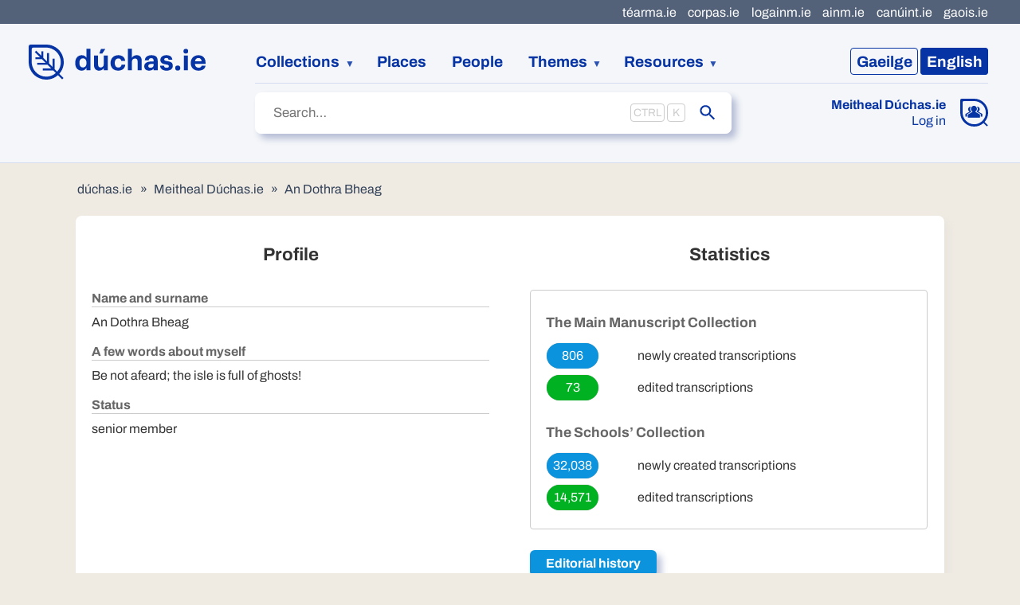

--- FILE ---
content_type: text/html
request_url: https://www.duchas.ie/en/meitheal/1140
body_size: 6013
content:
<!DOCTYPE html>
<html class="no-js no-share" lang="en">
	<head>
		<meta charset="utf-8" />
		<meta name="viewport" content="width=device-width" />

		
		<link href="../../_app/immutable/assets/2.d80e3965.css" rel="stylesheet">
		<link href="../../_app/immutable/assets/IconBase.d93538e2.css" rel="stylesheet">
		<link href="../../_app/immutable/assets/3.54f3bfd7.css" rel="stylesheet">
		<link href="../../_app/immutable/assets/app.f98e930f.css" rel="stylesheet">
		<link href="../../_app/immutable/assets/FaFacebook.402e0b5a.css" rel="stylesheet">
		<link href="../../_app/immutable/assets/Source.e8208aca.css" rel="stylesheet">
		<link href="../../_app/immutable/assets/HeaderTab.4f3ece49.css" rel="stylesheet">
		<link href="../../_app/immutable/assets/NavigatingIndicator.547a0901.css" rel="stylesheet">
		<link href="../../_app/immutable/assets/30.1bbf100b.css" rel="stylesheet">
		<link href="../../_app/immutable/assets/Breadcrumbs.1ea00539.css" rel="stylesheet">
		<link href="../../_app/immutable/assets/FormError.3aad7557.css" rel="stylesheet"><title>Meitheal Dúchas.ie: An Dothra Bheag | dúchas.ie</title><!-- HEAD_svelte-1lgwfj_START --><link rel="apple-touch-icon" sizes="180x180" href="/apple-touch-icon.png"><link rel="icon" type="image/png" sizes="32x32" href="/favicon-32x32.png"><link rel="mask-icon" color="#5bbad5" href="/safari-pinned-tab.svg"><meta name="msapplication-TileColor" content="#f4f6f9"> <meta property="og:title" content="Meitheal Dúchas.ie: An Dothra Bheag"> <meta property="og:site_name" content="dúchas.ie"> <meta name="twitter:title" content="Meitheal Dúchas.ie: An Dothra Bheag | dúchas.ie"><link rel="canonical" href="https://www.duchas.ie/ga/meitheal/1140"><link rel="alternate" href="https://www.duchas.ie/en/meitheal/1140" hreflang="en"><meta name="description" content="Tionscadal digitithe Chnuasach Bhéaloideas Éireann, ceann de na cnuasaigh bhéaloidis is mó ar domhan"><meta property="og:description" content="Tionscadal digitithe Chnuasach Bhéaloideas Éireann, ceann de na cnuasaigh bhéaloidis is mó ar domhan"><meta name="twitter:description" content="Tionscadal digitithe Chnuasach Bhéaloideas Éireann, ceann de na cnuasaigh bhéaloidis is mó ar domhan"><meta name="keywords" content="Cnuasach Bhéaloideas Éireann, béaloideas na hÉireann, stair áitiúil, cúrsaí ginealais, daonnachtaí digiteacha"><meta property="og:type" content="website"><meta name="twitter:card" content="summary_large_image"><meta property="og:locale" content="ga_IE"><meta property="og:locale:alternate" content="en_GB"><meta property="og:url" content="https://www.duchas.ie/en/meitheal/1140"><meta name="twitter:url" content="https://www.duchas.ie/en/meitheal/1140"><meta property="og:image" content="https://www.duchas.ie/og.jpg"><meta name="twitter:image" content="https://www.duchas.ie/og.jpg"><meta property="og:image:width" content="1200"> <meta property="og:image:height" content="630"><!-- HEAD_svelte-1lgwfj_END --><!-- HEAD_svelte-ni1cd_START --><script data-api="https://plausible.io/api/event" data-domain="duchas.ie" defer src="https://plausible.io/js/script.manual.file-downloads.js"></script> <script data-svelte-h="svelte-1fiupdl">window.plausible =
				window.plausible ||
				function () {
					(window.plausible.q = window.plausible.q || []).push(arguments);
				};</script><!-- HEAD_svelte-ni1cd_END -->

		<script
			src="https://unpkg.com/leaflet@1.9.3/dist/leaflet.js"
			integrity="sha256-WBkoXOwTeyKclOHuWtc+i2uENFpDZ9YPdf5Hf+D7ewM="
			crossorigin=""
		></script>
		<script src="https://unpkg.com/esri-leaflet@3.0.10/dist/esri-leaflet.js"></script>
		<script src="/leaflet/L.Control.Locate.min.js"></script>
		<script src="/leaflet/leaflet.markercluster.js"></script>
	</head>
	<body>
		<div>   <div class="skip svelte-4dmeh5"><a href="#site-main" class="svelte-4dmeh5">Léim go príomhábhar an leathanaigh</a> </div> <header class="svelte-1dfm0dr"><div class="header-main svelte-1dfm0dr"><a class="logo svelte-1dfm0dr" data-sveltekit-preload-data="hover" href="/ga"><img src="/logo-duchas.svg" width="224" height="44" alt="Dúchas" class="svelte-1dfm0dr"></a> <nav class="language-switcher svelte-1dfm0dr"><ul class="svelte-9afzl5"><li><a aria-current="page" data-sveltekit-noscroll href="/ga/meitheal/1140" class="svelte-9afzl5"><span class="language-name svelte-9afzl5" data-svelte-h="svelte-s0k285"><span class="language-code svelte-9afzl5">Ga</span><span class="svelte-9afzl5">eilge</span></span></a></li> <li><a data-sveltekit-noscroll href="/en/meitheal/1140" class="svelte-9afzl5"><span class="language-name svelte-9afzl5" data-svelte-h="svelte-14i8oo5"><span class="language-code svelte-9afzl5">En</span><span class="svelte-9afzl5">glish</span></span></a></li> </ul></nav> <nav class="site-nav svelte-1dfm0dr" data-sveltekit-preload-data="hover"><ol class="svelte-1dfm0dr"><li class="collections expandable svelte-1dfm0dr"><button aria-expanded="false" aria-haspopup="true" type="button" class="svelte-1dfm0dr">Bailiúcháin</button> <ul role="menu" class="svelte-1dfm0dr"><li role="menuitem"><a href="/ga/cbe/imleabhair" class="svelte-1dfm0dr">An Príomhbhailiúchán Lámhscríbhinní</a></li> <li role="menuitem"><a href="/ga/cbes/imleabhair" class="svelte-1dfm0dr">Bailiúchán na Scol</a></li> <li role="menuitem"><a href="/ga/cbeg" class="svelte-1dfm0dr">An Bailiúchán Grianghraf</a></li> <li role="menuitem"><a href="/ga/cbef/taifeadtai" class="svelte-1dfm0dr">An Bailiúchán Fuaime</a></li></ul></li> <li><a href="/ga/aiteanna" class="svelte-1dfm0dr">Áiteanna</a></li> <li><a href="/ga/daoine" class="svelte-1dfm0dr">Daoine</a></li> <li class="expandable svelte-1dfm0dr"><button aria-expanded="false" aria-haspopup="true" type="button" class="svelte-1dfm0dr">Téamaí</button> <ul role="menu" class="svelte-1dfm0dr"><li role="menuitem"><a href="/ga/topaici/cbes" class="svelte-1dfm0dr">Topaicí</a></li> <li role="menuitem"><a href="/ga/aath" class="svelte-1dfm0dr">Innéacs seanscéalta</a></li></ul></li> <li class="resources expandable svelte-1dfm0dr"><button aria-expanded="false" aria-haspopup="true" type="button" class="svelte-1dfm0dr">Acmhainní</button> <ul role="menu" class="svelte-1dfm0dr"><li role="menuitem"><a href="/ga/eolas/about" class="svelte-1dfm0dr">Eolas faoin Tionscadal</a></li> <li role="menuitem"><a href="/ga/eolas/res" class="svelte-1dfm0dr">Acmhainní Eolais</a></li> <li role="menuitem"><a href="/ga/sloinnte" class="svelte-1dfm0dr">Innéacs Sloinnte Éireannacha</a></li> <li role="menuitem"><a href="/ga/cbes/scealta?EditorsPick=true" class="svelte-1dfm0dr">Rogha na Seachtaine</a></li></ul></li></ol> <div class="meitheal svelte-1dfm0dr"><div class="meitheal svelte-1hwow3w"><div class="icon svelte-1hwow3w"><a href="/ga/meitheal"><img class="desktop svelte-1hwow3w" src="/icon-meitheal.svg" width="35" height="35" alt="Meitheal Dúchas.ie"> <img class="mobile svelte-1hwow3w" src="/icon-meitheal-mobile.svg" width="33" height="33" alt="Meitheal Dúchas.ie"></a></div> <div class="text svelte-1hwow3w"><a class="heading svelte-1hwow3w" href="/ga/meitheal">Meitheal Dúchas.ie</a> <a href="/ga/meitheal/in" class="svelte-1hwow3w">Logáil isteach</a></div> </div></div></nav> <div class="sub-nav svelte-1dfm0dr"><div class="search svelte-1dfm0dr"> <form action="/ga/s" autocomplete="off" role="search" class="svelte-13eg18j"><label class="sr-only" for="site-search">Cuardaigh</label> <div class="input-container svelte-13eg18j"><input id="site-search" name="SearchText" placeholder="Cuardaigh…" type="text" class="svelte-13eg18j" value="">  <input name="SearchLanguage" type="hidden" value="ga"></div>  <button type="submit" class="svelte-13eg18j"><span class="sr-only">Seol</span> <span class="icon svelte-13eg18j"><svg xmlns="http://www.w3.org/2000/svg" viewBox="0 0 24 24" class="svelte-3h8371"><path d="M15.5 14h-.79l-.28-.27C15.41 12.59 16 11.11 16 9.5 16 5.91 13.09 3 9.5 3S3 5.91 3 9.5 5.91 16 9.5 16c1.61 0 3.09-.59 4.23-1.57l.27.28v.79l5 4.99L20.49 19l-4.99-5zm-6 0C7.01 14 5 11.99 5 9.5S7.01 5 9.5 5 14 7.01 14 9.5 11.99 14 9.5 14z"></path></svg></span></button> </form></div></div></div>   <nav class="svelte-xpl2gh"><ul class="svelte-xpl2gh"><li><a href="http://www.tearma.ie" rel="noopener noreferrer" target="_blank" class="svelte-xpl2gh">téarma.ie</a> </li><li><a href="http://www.corpas.ie/ga/" rel="noopener noreferrer" target="_blank" class="svelte-xpl2gh">corpas.ie</a> </li><li><a href="http://www.logainm.ie/ga/" rel="noopener noreferrer" target="_blank" class="svelte-xpl2gh">logainm.ie</a> </li><li><a href="http://www.ainm.ie" rel="noopener noreferrer" target="_blank" class="svelte-xpl2gh">ainm.ie</a> </li><li><a href="http://www.canuint.ie/ga/" rel="noopener noreferrer" target="_blank" class="svelte-xpl2gh">canúint.ie</a> </li><li><a href="http://www.gaois.ie/ga/" rel="noopener noreferrer" target="_blank" class="svelte-xpl2gh">gaois.ie</a> </li></ul> </nav> </header> <main id="site-main" class="svelte-1d8nwbu">  <div class="breadcrumbs svelte-qeeo7u"><ol class="svelte-19jorn6"><li class="svelte-19jorn6"><a href="/ga" class="svelte-19jorn6">dúchas.ie</a></li> <li class="svelte-19jorn6"><a href="/ga/meitheal" class="svelte-19jorn6">Meitheal Dúchas.ie</a></li><li class="svelte-19jorn6"><a href="/ga/meitheal/1140" class="svelte-19jorn6">An Dothra Bheag</a></li></ol></div> <div class="container svelte-qeeo7u"><article class="svelte-qeeo7u"><section class="svelte-qeeo7u"><h2 class="svelte-qeeo7u">Próifíl</h2> <dl class="svelte-qeeo7u"><dt class="svelte-qeeo7u">Ainm agus sloinne</dt><dd class="svelte-qeeo7u">An Dothra Bheag</dd><dt class="svelte-qeeo7u">Cúpla focal fúm</dt><dd class="svelte-qeeo7u">Be not  afeard; the isle is full of ghosts!</dd><dt class="svelte-qeeo7u">Stádas</dt><dd class="svelte-qeeo7u">ball sinsearach  </dd></dl> </section> <section class="svelte-qeeo7u"><h2 class="svelte-qeeo7u">Staitisticí</h2> <table class="svelte-qeeo7u"><tr class="svelte-qeeo7u"><td class="cbe-title svelte-qeeo7u" colspan="2"><h3 class="svelte-qeeo7u">An Príomhbhailiúchán Lámhscríbhinní</h3></td></tr> <tr class="svelte-qeeo7u"><td><span class="count created svelte-qeeo7u">806</span></td> <td>tras-scríobh nuachruthaithe</td></tr> <tr class="svelte-qeeo7u"><td><span class="count updated svelte-qeeo7u">73</span></td> <td>tras-scríobh leasaithe </td></tr> <tr class="svelte-qeeo7u"><td class="cbes-title svelte-qeeo7u" colspan="2"><h3 class="svelte-qeeo7u">Bailiúchán na Scol</h3></td></tr> <tr class="svelte-qeeo7u"><td><span class="count created svelte-qeeo7u">32,038</span></td> <td>tras-scríobh nuachruthaithe</td></tr> <tr class="svelte-qeeo7u"><td><span class="count updated svelte-qeeo7u">14,571</span></td> <td>tras-scríobh leasaithe </td></tr></table> <a class="button ppl svelte-qeeo7u" href="/ga/meitheal/log/cbes?UserID=1140">Stair eagarthóireachta</a></section></article> </div></main> <footer class="svelte-1uxvip9"><ul class="svelte-8xjoto"><li><a class=" svelte-8xjoto" href="https://www.ucd.ie" rel="noopener noreferrer" target="_blank"><picture class="svelte-z4nbb6"><source srcset="https://doras.gaois.ie/gaois/gaois-site-ucd.png?width=48&amp;height=70&amp;quality=70&amp;format=webp, https://doras.gaois.ie/gaois/gaois-site-ucd.png?width=96&amp;height=140&amp;quality=70&amp;format=webp 2x" type="image/webp"> <img width="48" height="70" srcset="https://doras.gaois.ie/gaois/gaois-site-ucd.png?width=48&amp;height=70&amp;quality=70, https://doras.gaois.ie/gaois/gaois-site-ucd.png?width=96&amp;height=140&amp;quality=70 2x" src="https://doras.gaois.ie/gaois/gaois-site-ucd.png" alt="An Coláiste Ollscoile, Baile Átha Cliath">  </picture></a> </li><li><a class=" svelte-8xjoto" href="https://www.ucd.ie/irishfolklore/ga/" rel="noopener noreferrer" target="_blank"><picture class="svelte-z4nbb6"><source srcset="https://doras.gaois.ie/gaois/gaois-site-cbe.png?width=69&amp;height=70&amp;quality=70&amp;format=webp, https://doras.gaois.ie/gaois/gaois-site-cbe.png?width=138&amp;height=140&amp;quality=70&amp;format=webp 2x" type="image/webp"> <img width="69" height="70" srcset="https://doras.gaois.ie/gaois/gaois-site-cbe.png?width=69&amp;height=70&amp;quality=70, https://doras.gaois.ie/gaois/gaois-site-cbe.png?width=138&amp;height=140&amp;quality=70 2x" src="https://doras.gaois.ie/gaois/gaois-site-cbe.png" alt="Cnuasach Bhéaloideas Éireann">  </picture></a> </li><li><a class=" svelte-8xjoto" href="http://www.nationalfolklorefoundation.com/?lang=ga" rel="noopener noreferrer" target="_blank"><picture class="svelte-z4nbb6"><source srcset="https://doras.gaois.ie/gaois/gaois-site-fbe.png?width=68&amp;height=70&amp;quality=70&amp;format=webp, https://doras.gaois.ie/gaois/gaois-site-fbe.png?width=136&amp;height=140&amp;quality=70&amp;format=webp 2x" type="image/webp"> <img width="68" height="70" srcset="https://doras.gaois.ie/gaois/gaois-site-fbe.png?width=68&amp;height=70&amp;quality=70, https://doras.gaois.ie/gaois/gaois-site-fbe.png?width=136&amp;height=140&amp;quality=70 2x" src="https://doras.gaois.ie/gaois/gaois-site-fbe.png" alt="Fondúireacht Bhéaloideas Éireann">  </picture></a> </li><li><a class="dcu svelte-8xjoto" href="https://dcu.ie" rel="noopener noreferrer" target="_blank"><picture class="svelte-z4nbb6"><source srcset="https://doras.gaois.ie/gaois/logo-dcu-2022.png?width=188&amp;height=65&amp;quality=70&amp;format=webp, https://doras.gaois.ie/gaois/logo-dcu-2022.png?width=376&amp;height=130&amp;quality=70&amp;format=webp 2x" type="image/webp"> <img width="188" height="65" srcset="https://doras.gaois.ie/gaois/logo-dcu-2022.png?width=188&amp;height=65&amp;quality=70, https://doras.gaois.ie/gaois/logo-dcu-2022.png?width=376&amp;height=130&amp;quality=70 2x" src="https://doras.gaois.ie/gaois/logo-dcu-2022.png" alt="Ollscoil Chathair Bhaile Átha Cliath">  </picture></a> </li><li><a class=" svelte-8xjoto" href="https://www.gov.ie/ga/an-roinn-forbartha-tuaithe-agus-pobail-agus-gaeltachta/" rel="noopener noreferrer" target="_blank"><picture class="svelte-z4nbb6"><source srcset="https://doras.gaois.ie/gaois/gaois-site-rftpg.png?width=306&amp;height=70&amp;quality=70&amp;format=webp, https://doras.gaois.ie/gaois/gaois-site-rftpg.png?width=612&amp;height=140&amp;quality=70&amp;format=webp 2x" type="image/webp"> <img width="306" height="70" srcset="https://doras.gaois.ie/gaois/gaois-site-rftpg.png?width=306&amp;height=70&amp;quality=70, https://doras.gaois.ie/gaois/gaois-site-rftpg.png?width=612&amp;height=140&amp;quality=70 2x" src="https://doras.gaois.ie/gaois/gaois-site-rftpg.png" alt="An Roinn Forbartha Tuaithe agus Pobail agus Gaeltachta">  </picture></a> </li><li><a class=" svelte-8xjoto" href="https://www.gov.ie/ga/an-roinn-forbartha-tuaithe-agus-pobail-agus-gaeltachta/" rel="noopener noreferrer" target="_blank"><picture class="svelte-z4nbb6"><source srcset="https://doras.gaois.ie/gaois/gaois-site-straiteis.jpg?width=258&amp;height=70&amp;quality=70&amp;format=webp, https://doras.gaois.ie/gaois/gaois-site-straiteis.jpg?width=516&amp;height=140&amp;quality=70&amp;format=webp 2x" type="image/webp"> <img width="258" height="70" srcset="https://doras.gaois.ie/gaois/gaois-site-straiteis.jpg?width=258&amp;height=70&amp;quality=70, https://doras.gaois.ie/gaois/gaois-site-straiteis.jpg?width=516&amp;height=140&amp;quality=70 2x" src="https://doras.gaois.ie/gaois/gaois-site-straiteis.jpg" alt="Straitéis 20 Bliain don Ghaeilge">  </picture></a> </li><li><a class=" svelte-8xjoto" href="https://www.lottery.ie/?lang=ga" rel="noopener noreferrer" target="_blank"><picture class="svelte-z4nbb6"><source srcset="https://doras.gaois.ie/gaois/gaois-site-crannchur.png?width=168&amp;height=70&amp;quality=70&amp;format=webp, https://doras.gaois.ie/gaois/gaois-site-crannchur.png?width=336&amp;height=140&amp;quality=70&amp;format=webp 2x" type="image/webp"> <img width="168" height="70" srcset="https://doras.gaois.ie/gaois/gaois-site-crannchur.png?width=168&amp;height=70&amp;quality=70, https://doras.gaois.ie/gaois/gaois-site-crannchur.png?width=336&amp;height=140&amp;quality=70 2x" src="https://doras.gaois.ie/gaois/gaois-site-crannchur.png" alt="An Crannchur Náisiúnta">  </picture></a> </li> </ul> <div class="container svelte-1uxvip9"><nav class="column svelte-1uxvip9"><ul class="site svelte-1uxvip9" data-sveltekit-preload-data="hover"><li class="svelte-1uxvip9"><a href="/ga/info" class="svelte-1uxvip9">Maidir le dúchas.ie</a></li> <li class="svelte-1uxvip9"><a href="/ga/cbe" class="svelte-1uxvip9">An Príomhbhailiúchán Lámhscríbhinní</a> </li><li class="svelte-1uxvip9"><a href="/ga/cbes" class="svelte-1uxvip9">Bailiúchán na Scol</a> </li><li class="svelte-1uxvip9"><a href="/ga/cbeg" class="svelte-1uxvip9">An Bailiúchán Grianghraf</a> </li><li class="svelte-1uxvip9"><a href="/ga/cbef" class="svelte-1uxvip9">An Bailiúchán Fuaime</a> </li> <li class="svelte-1uxvip9"><a href="/ga/meitheal" class="svelte-1uxvip9">Meitheal Dúchas.ie</a></li> </ul></nav> <div class="column svelte-1uxvip9"><dl class="svelte-1uxvip9"><dt class="svelte-1uxvip9">Ábhar agus sonraí:</dt><dd>© 2026 <a href="https://www.ucd.ie/irishfolklore/ga/" rel="noopener noreferrer" target="_blank" class="svelte-1uxvip9">Cnuasach Bhéaloideas Éireann, UCD</a> </dd><dt class="svelte-1uxvip9">Réiteach teicniúil:</dt><dd>© 2026 <a href="https://www.gaois.ie/ga/" rel="noopener noreferrer" target="_blank" class="svelte-1uxvip9">Gaois</a>, Fiontar &amp; Scoil na Gaeilge, DCU
				</dd><dt class="contact svelte-1uxvip9">Teagmháil:</dt><dd data-svelte-h="svelte-bmzc0h"><a href="mailto:eolas@duchas.ie" class="svelte-1uxvip9">eolas@duchas.ie</a></dd><dt class="media svelte-1uxvip9">Ar na meáin shóisialta:</dt><dd><ol><li class="social svelte-1uxvip9"><a href="https://www.facebook.com/duchas.ie" rel="noopener noreferrer" target="_blank" class="svelte-1uxvip9"><span class="svelte-1uxvip9"><svg xmlns="http://www.w3.org/2000/svg" viewBox="0 0 512 512" class="svelte-3h8371"><path d="M504 256C504 119 393 8 256 8S8 119 8 256c0 123.78 90.69 226.38 209.25 245V327.69h-63V256h63v-54.64c0-62.15 37-96.48 93.67-96.48 27.14 0 55.52 4.84 55.52 4.84v61h-31.28c-30.8 0-40.41 19.12-40.41 38.73V256h68.78l-11 71.69h-57.78V501C413.31 482.38 504 379.78 504 256z"></path></svg></span> Facebook</a></li> <li class="social x-twitter svelte-1uxvip9"><a href="https://twitter.com/duchas_ie/" rel="noopener noreferrer" target="_blank" class="svelte-1uxvip9"><span class="svelte-1uxvip9"><svg viewBox="0 0 1200 1227" xmlns="http://www.w3.org/2000/svg" class="svelte-t1wf59"><path d="M714.163 519.284L1160.89 0H1055.03L667.137 450.887L357.328 0H0L468.492 681.821L0 1226.37H105.866L515.491 750.218L842.672 1226.37H1200L714.137 519.284H714.163ZM569.165 687.828L521.697 619.934L144.011 79.6944H306.615L611.412 515.685L658.88 583.579L1055.08 1150.3H892.476L569.165 687.854V687.828Z"></path></svg></span> X/Twitter</a></li></ol></dd></dl></div> <div class="column svelte-1uxvip9"><h2 class="svelte-1uxvip9">Cláraigh dár liosta ríomhphoist!</h2> <p>Más maith leat go gcoimeádfaí ar an eolas thú maidir leis na forbairtí is déanaí ar dúchas.ie agus ar thionscadail eile de chuid Gaois, cuir do sheoladh lenár liosta ríomhphoist.</p> <a class="button svelte-1uxvip9" href="http://www.gaois.ie/ga/newsletter" rel="noopener noreferrer" target="_blank">Cláraigh anseo</a></div> <div class="column svelte-1uxvip9"><a class="unesco svelte-1uxvip9" href="https://en.unesco.org/programme/mow" rel="noopener noreferrer" target="_blank"><picture class="svelte-z4nbb6"><source srcset="https://doras.gaois.ie/gaois/unesco-white-ga.png?width=280&amp;height=136&amp;quality=70&amp;format=webp, https://doras.gaois.ie/gaois/unesco-white-ga.png?width=560&amp;height=272&amp;quality=70&amp;format=webp 2x" type="image/webp"> <img width="280" height="136" srcset="https://doras.gaois.ie/gaois/unesco-white-ga.png?width=280&amp;height=136&amp;quality=70, https://doras.gaois.ie/gaois/unesco-white-ga.png?width=560&amp;height=272&amp;quality=70 2x" src="https://doras.gaois.ie/gaois/unesco-white-ga.png" alt="Clár Idirnáisiúnta Chuimhne an Domhain UNESCO - Inscríofa ar an chlár in 2017"> </picture></a></div></div> <div class="subfooter svelte-1uxvip9"><span><a href="/ga" class="svelte-1uxvip9">dúchas.ie</a></span> <ul class="svelte-9afzl5 monotone"><li><a aria-current="page" data-sveltekit-noscroll href="/ga/meitheal/1140" class="svelte-9afzl5"><span class="language-name svelte-9afzl5" data-svelte-h="svelte-s0k285"><span class="language-code svelte-9afzl5">Ga</span><span class="svelte-9afzl5">eilge</span></span></a></li> <li><a data-sveltekit-noscroll href="/en/meitheal/1140" class="svelte-9afzl5"><span class="language-name svelte-9afzl5" data-svelte-h="svelte-14i8oo5"><span class="language-code svelte-9afzl5">En</span><span class="svelte-9afzl5">glish</span></span></a></li> </ul></div> </footer>  
			<script type="application/json" data-sveltekit-fetched data-url="https://beta.duchas.ie/api/en/meitheal/user/1140">{"status":200,"statusText":"OK","headers":{},"body":"{\"id\":1140,\"name\":\"An Dothra Bheag\",\"blurb\":\"Be not  afeard; the isle is full of ghosts!\",\"senior\":true,\"transcriptionStatistics\":{\"cbeCreated\":806,\"cbeUpdated\":73,\"cbesCreated\":32038,\"cbesUpdated\":14571}}"}</script>
			<script>
				{
					__sveltekit_6rvogt = {
						base: new URL("../..", location).pathname.slice(0, -1),
						env: {"PUBLIC_API_URL":"https://beta.duchas.ie/api","PUBLIC_IMAGES_PATH":"https://doras.gaois.ie","PUBLIC_MAP_GENIE_TOKEN":"[base64]"}
					};

					const element = document.currentScript.parentElement;

					const data = [null,null,{"type":"data","data":{locale:"en",user:null},"uses":{"params":["locale"]}},{"type":"data","data":null,"uses":{}}];

					Promise.all([
						import("../../_app/immutable/entry/start.6b03b1ee.js"),
						import("../../_app/immutable/entry/app.3d22ee40.js")
					]).then(([kit, app]) => {
						kit.start(app, element, {
							node_ids: [0, 2, 3, 30],
							data,
							form: null,
							error: null
						});
					});
				}
			</script>
		</div>
	</body>
</html>


--- FILE ---
content_type: text/css
request_url: https://www.duchas.ie/_app/immutable/assets/app.f98e930f.css
body_size: 13068
content:
@font-face{font-family:Archivo;font-style:normal;font-display:swap;font-weight:400;src:url([data-uri]) format("woff2"),url(./archivo-all-400-normal.6e1ea8dc.woff) format("woff");unicode-range:U+0102-0103,U+0110-0111,U+0128-0129,U+0168-0169,U+01A0-01A1,U+01AF-01B0,U+1EA0-1EF9,U+20AB}@font-face{font-family:Archivo;font-style:normal;font-display:swap;font-weight:400;src:url(./archivo-latin-ext-400-normal.f8667a6b.woff2) format("woff2"),url(./archivo-all-400-normal.6e1ea8dc.woff) format("woff");unicode-range:U+0100-024F,U+0259,U+1E00-1EFF,U+2020,U+20A0-20AB,U+20AD-20CF,U+2113,U+2C60-2C7F,U+A720-A7FF}@font-face{font-family:Archivo;font-style:normal;font-display:swap;font-weight:400;src:url(./archivo-latin-400-normal.3d5e0103.woff2) format("woff2"),url(./archivo-all-400-normal.6e1ea8dc.woff) format("woff");unicode-range:U+0000-00FF,U+0131,U+0152-0153,U+02BB-02BC,U+02C6,U+02DA,U+02DC,U+2000-206F,U+2074,U+20AC,U+2122,U+2191,U+2193,U+2212,U+2215,U+FEFF,U+FFFD}@font-face{font-family:Archivo;font-style:normal;font-display:swap;font-weight:700;src:url([data-uri]) format("woff2"),url(./archivo-all-700-normal.f4ea1ea2.woff) format("woff");unicode-range:U+0102-0103,U+0110-0111,U+0128-0129,U+0168-0169,U+01A0-01A1,U+01AF-01B0,U+1EA0-1EF9,U+20AB}@font-face{font-family:Archivo;font-style:normal;font-display:swap;font-weight:700;src:url(./archivo-latin-ext-700-normal.0cc4287e.woff2) format("woff2"),url(./archivo-all-700-normal.f4ea1ea2.woff) format("woff");unicode-range:U+0100-024F,U+0259,U+1E00-1EFF,U+2020,U+20A0-20AB,U+20AD-20CF,U+2113,U+2C60-2C7F,U+A720-A7FF}@font-face{font-family:Archivo;font-style:normal;font-display:swap;font-weight:700;src:url(./archivo-latin-700-normal.617fbdbc.woff2) format("woff2"),url(./archivo-all-700-normal.f4ea1ea2.woff) format("woff");unicode-range:U+0000-00FF,U+0131,U+0152-0153,U+02BB-02BC,U+02C6,U+02DA,U+02DC,U+2000-206F,U+2074,U+20AC,U+2122,U+2191,U+2193,U+2212,U+2215,U+FEFF,U+FFFD}@font-face{font-family:Alegreya;font-style:normal;font-display:swap;font-weight:400;src:url(./alegreya-cyrillic-ext-400-normal.ac336e59.woff2) format("woff2"),url(./alegreya-all-400-normal.2e80ff2f.woff) format("woff");unicode-range:U+0460-052F,U+1C80-1C88,U+20B4,U+2DE0-2DFF,U+A640-A69F,U+FE2E-FE2F}@font-face{font-family:Alegreya;font-style:normal;font-display:swap;font-weight:400;src:url(./alegreya-cyrillic-400-normal.cfc1fa8f.woff2) format("woff2"),url(./alegreya-all-400-normal.2e80ff2f.woff) format("woff");unicode-range:U+0301,U+0400-045F,U+0490-0491,U+04B0-04B1,U+2116}@font-face{font-family:Alegreya;font-style:normal;font-display:swap;font-weight:400;src:url(./alegreya-greek-ext-400-normal.18bc92e7.woff2) format("woff2"),url(./alegreya-all-400-normal.2e80ff2f.woff) format("woff");unicode-range:U+1F00-1FFF}@font-face{font-family:Alegreya;font-style:normal;font-display:swap;font-weight:400;src:url(./alegreya-greek-400-normal.b018b96d.woff2) format("woff2"),url(./alegreya-all-400-normal.2e80ff2f.woff) format("woff");unicode-range:U+0370-03FF}@font-face{font-family:Alegreya;font-style:normal;font-display:swap;font-weight:400;src:url(./alegreya-vietnamese-400-normal.3aae33ea.woff2) format("woff2"),url(./alegreya-all-400-normal.2e80ff2f.woff) format("woff");unicode-range:U+0102-0103,U+0110-0111,U+0128-0129,U+0168-0169,U+01A0-01A1,U+01AF-01B0,U+1EA0-1EF9,U+20AB}@font-face{font-family:Alegreya;font-style:normal;font-display:swap;font-weight:400;src:url(./alegreya-latin-ext-400-normal.4f95318a.woff2) format("woff2"),url(./alegreya-all-400-normal.2e80ff2f.woff) format("woff");unicode-range:U+0100-024F,U+0259,U+1E00-1EFF,U+2020,U+20A0-20AB,U+20AD-20CF,U+2113,U+2C60-2C7F,U+A720-A7FF}@font-face{font-family:Alegreya;font-style:normal;font-display:swap;font-weight:400;src:url(./alegreya-latin-400-normal.591097e3.woff2) format("woff2"),url(./alegreya-all-400-normal.2e80ff2f.woff) format("woff");unicode-range:U+0000-00FF,U+0131,U+0152-0153,U+02BB-02BC,U+02C6,U+02DA,U+02DC,U+2000-206F,U+2074,U+20AC,U+2122,U+2191,U+2193,U+2212,U+2215,U+FEFF,U+FFFD}@font-face{font-family:Alegreya;font-style:normal;font-display:swap;font-weight:700;src:url(./alegreya-cyrillic-ext-700-normal.48b07966.woff2) format("woff2"),url(./alegreya-all-700-normal.efe56c64.woff) format("woff");unicode-range:U+0460-052F,U+1C80-1C88,U+20B4,U+2DE0-2DFF,U+A640-A69F,U+FE2E-FE2F}@font-face{font-family:Alegreya;font-style:normal;font-display:swap;font-weight:700;src:url(./alegreya-cyrillic-700-normal.28007a7b.woff2) format("woff2"),url(./alegreya-all-700-normal.efe56c64.woff) format("woff");unicode-range:U+0301,U+0400-045F,U+0490-0491,U+04B0-04B1,U+2116}@font-face{font-family:Alegreya;font-style:normal;font-display:swap;font-weight:700;src:url(./alegreya-greek-ext-700-normal.7a863886.woff2) format("woff2"),url(./alegreya-all-700-normal.efe56c64.woff) format("woff");unicode-range:U+1F00-1FFF}@font-face{font-family:Alegreya;font-style:normal;font-display:swap;font-weight:700;src:url(./alegreya-greek-700-normal.d7b457dd.woff2) format("woff2"),url(./alegreya-all-700-normal.efe56c64.woff) format("woff");unicode-range:U+0370-03FF}@font-face{font-family:Alegreya;font-style:normal;font-display:swap;font-weight:700;src:url(./alegreya-vietnamese-700-normal.c693d552.woff2) format("woff2"),url(./alegreya-all-700-normal.efe56c64.woff) format("woff");unicode-range:U+0102-0103,U+0110-0111,U+0128-0129,U+0168-0169,U+01A0-01A1,U+01AF-01B0,U+1EA0-1EF9,U+20AB}@font-face{font-family:Alegreya;font-style:normal;font-display:swap;font-weight:700;src:url(./alegreya-latin-ext-700-normal.3c1eaec7.woff2) format("woff2"),url(./alegreya-all-700-normal.efe56c64.woff) format("woff");unicode-range:U+0100-024F,U+0259,U+1E00-1EFF,U+2020,U+20A0-20AB,U+20AD-20CF,U+2113,U+2C60-2C7F,U+A720-A7FF}@font-face{font-family:Alegreya;font-style:normal;font-display:swap;font-weight:700;src:url(./alegreya-latin-700-normal.01f72292.woff2) format("woff2"),url(./alegreya-all-700-normal.efe56c64.woff) format("woff");unicode-range:U+0000-00FF,U+0131,U+0152-0153,U+02BB-02BC,U+02C6,U+02DA,U+02DC,U+2000-206F,U+2074,U+20AC,U+2122,U+2191,U+2193,U+2212,U+2215,U+FEFF,U+FFFD}*,*:before,*:after{box-sizing:border-box}html,body{display:-webkit-flex;display:flex;-webkit-flex-direction:column;flex-direction:column;font-size:16px;height:100%;margin:0;min-height:100%;min-height:100vh;-ms-scroll-chaining:none;overscroll-behavior:none;padding:0;width:100%}html{-webkit-text-size-adjust:100%;-moz-text-size-adjust:100%;text-size-adjust:100%}html.no-js .requires-js{display:none}body{background-color:#efebe3;color:#333;font-family:Archivo,Segoe UI,-apple-system,BlinkMacSystemFont,Roboto,Helvetica Neue,Helvetica,Arial,Lucida Grande,sans-serif}a{color:#0634a4;text-decoration:none}a:hover,a:focus{color:#05277b}ol,ul{list-style:none;margin:0;padding:0}dl,dd{margin:0;padding:0}dt{font-weight:700;margin-top:1rem}.sr-only{left:-99999px;margin-left:0;position:absolute;text-align:center;top:0;width:100%}.button{-webkit-align-items:center;align-items:center;-webkit-align-self:flex-start;align-self:flex-start;background-color:#0634a4;border:0;border-radius:6px;color:#fff;display:-webkit-inline-flex;display:inline-flex;font-size:1rem;font-weight:700;margin-top:1.6rem;padding:.5rem 1.25rem;text-decoration:none;transition:background-color .1s ease;width:auto}.button:hover,.button:focus{background-color:#052a83;color:#fff}.button.cbef{background-color:#424e61}.button.cbef:hover{background-color:#334259}.button.cbeg{background-color:#4f62dd}.button.cbeg:hover{background-color:#3f4eb1}.button.cbes{background-color:#ff294c}.button.cbes:hover{background-color:#cc213d}.button.nom{background-color:#cb1aa3}.button.nom:hover{background-color:#a21582}.button.nws{background-color:#758fcf}.button.nws:hover{background-color:#5e72a6}.button.eds{background-color:#536279}.button.eds:hover{background-color:#424e61}.button.plc{background-color:#00b222}.button.plc:hover{background-color:#008e1b}.button.ppl{background-color:#0c93dd}.button.ppl:hover{background-color:#0a76b1}.button.tpc{background-color:#ff541c}.button.tpc:hover{background-color:#cc4316}.button-group{display:-webkit-flex;display:flex;-webkit-flex-direction:row;flex-direction:row;-webkit-flex-wrap:wrap;flex-wrap:wrap;margin-top:1.6rem}.button-group .button{margin:0 .8rem .8rem 0}.token{background-color:#e6c39e}.exact{background-color:#9dd}.search-count{-webkit-align-items:center;align-items:center;background-color:#e3f8ff;border-radius:6px;box-shadow:#373c4126 2px 2px 4px;color:#222;display:-webkit-inline-flex;display:inline-flex;font-size:90%;font-weight:400;-webkit-justify-content:center;justify-content:center;margin-left:.8rem;min-width:25px;padding:.15rem .3rem;text-align:center;width:auto}@media screen and (max-width: 369px){html,body{font-size:15px}}


--- FILE ---
content_type: text/css
request_url: https://www.duchas.ie/_app/immutable/assets/30.1bbf100b.css
body_size: 1060
content:
article.svelte-qeeo7u.svelte-qeeo7u{background-color:#fff;border-radius:8px;box-shadow:#d1cdc733 6px 6px 8px;display:-webkit-flex;display:flex;-webkit-flex-direction:row;flex-direction:row;-webkit-justify-content:space-between;justify-content:space-between;margin:.1rem auto .6rem;max-width:1090px;padding:1rem 1.275rem 2rem 1.25rem;position:relative;overflow:hidden;width:100%}section.svelte-qeeo7u.svelte-qeeo7u{margin-bottom:1rem;width:calc(50% - 1.6rem)}footer.svelte-qeeo7u.svelte-qeeo7u{background-color:#f4f6f9;border-radius:.5rem;margin-top:1.6rem;padding:1rem}footer.svelte-qeeo7u a.svelte-qeeo7u{margin:1rem .35rem 1rem 0}h2.svelte-qeeo7u.svelte-qeeo7u{font-size:1.4rem;margin:1.25rem 0 2rem;padding:0;text-align:center;width:100%}h3.svelte-qeeo7u.svelte-qeeo7u{color:#666;font-size:1.1rem;margin:0;width:100%}h3.svelte-qeeo7u.svelte-qeeo7u:first-of-type{margin-top:0}dl.svelte-qeeo7u.svelte-qeeo7u{font-size:1rem;line-height:1.35}dt.svelte-qeeo7u.svelte-qeeo7u{border-bottom:1px solid #ccc;color:#666;margin:1rem 0 .5rem;width:100%}dd.svelte-qeeo7u.svelte-qeeo7u{margin:0 0 .25rem}table.svelte-qeeo7u.svelte-qeeo7u{border-collapse:separate;border:1px solid #CCC;border-radius:.25rem;border-spacing:0 .45rem;padding:1rem 1.2rem;width:100%}tr.svelte-qeeo7u.svelte-qeeo7u{margin-bottom:1.5rem}label.svelte-qeeo7u.svelte-qeeo7u,input.svelte-qeeo7u.svelte-qeeo7u{display:block}label.svelte-qeeo7u.svelte-qeeo7u{font-weight:700;margin:1.25rem 0 .6rem}input.svelte-qeeo7u.svelte-qeeo7u,textarea.svelte-qeeo7u.svelte-qeeo7u{-webkit-appearance:none;-moz-appearance:none;appearance:none;border:2px solid #979594;border-radius:8px;box-shadow:#2537864d 6px 6px 8px;font-family:inherit;font-size:1rem;margin:0 0 1rem;padding:.9rem 1rem;width:100%}textarea.svelte-qeeo7u.svelte-qeeo7u{margin-bottom:0}input.svelte-qeeo7u.svelte-qeeo7u:hover,textarea.svelte-qeeo7u.svelte-qeeo7u:hover{border-color:#758fcf}input.svelte-qeeo7u.svelte-qeeo7u:focus,textarea.svelte-qeeo7u.svelte-qeeo7u:focus{border-color:#0634a4;outline:0}.cbe-title.svelte-qeeo7u.svelte-qeeo7u,.cbes-title.single.svelte-qeeo7u.svelte-qeeo7u{padding:.5rem 0}.cbes-title.svelte-qeeo7u.svelte-qeeo7u{padding:1.5rem 0 .5rem}.container.svelte-qeeo7u.svelte-qeeo7u{-webkit-align-items:flex-start;align-items:flex-start;display:-webkit-flex;display:flex;-webkit-justify-content:space-around;justify-content:space-around;margin:0 auto;max-width:1150px;padding:0 1.75rem}.breadcrumbs.svelte-qeeo7u.svelte-qeeo7u{margin:0 auto 1.5rem;max-width:1150px;padding:0 2rem}.button.svelte-qeeo7u.svelte-qeeo7u{box-shadow:#2537864d 6px 6px 8px;margin-bottom:1rem}.count.svelte-qeeo7u.svelte-qeeo7u{background-color:#0c93dd;border-radius:1.2rem;box-shadow:0 0 1px #999;color:#fff;display:inline-block;font-size:1rem;overflow:visible;padding:.45rem .35rem;text-align:center;width:4.05rem}.count.updated.svelte-qeeo7u.svelte-qeeo7u{background-color:#00b222}.edit-buttons.svelte-qeeo7u.svelte-qeeo7u{-webkit-align-items:center;align-items:center;display:-webkit-flex;display:flex;-webkit-flex-direction:row;flex-direction:row;-webkit-justify-content:space-between;justify-content:space-between}.edit-buttons.svelte-qeeo7u a.svelte-qeeo7u{display:inline-block;margin-top:.65rem}.seniority.svelte-qeeo7u.svelte-qeeo7u{display:inline}.seniority.svelte-qeeo7u button.svelte-qeeo7u{background-color:#eee;border:1px solid #dddddd;border-radius:1rem;color:#0634a4;cursor:pointer;font-size:.9rem;padding:.25rem .75rem;margin-left:.4rem;outline:0}.seniority.svelte-qeeo7u button.svelte-qeeo7u:hover{background-color:#f4f6f7}@media screen and (max-width: 1074px){.breadcrumbs.svelte-qeeo7u.svelte-qeeo7u{display:none}.container.svelte-qeeo7u.svelte-qeeo7u{margin-top:1.6rem}}@media screen and (max-width: 849px){article.svelte-qeeo7u.svelte-qeeo7u{-webkit-flex-direction:column;flex-direction:column}section.svelte-qeeo7u.svelte-qeeo7u{width:100%}}


--- FILE ---
content_type: text/css
request_url: https://www.duchas.ie/_app/immutable/assets/FormError.3aad7557.css
body_size: -62
content:
div.svelte-1yo35j6{background-color:#faebeb;border-radius:.5rem;color:#cb3837;font-size:1rem;margin-bottom:1.35rem;padding:.8rem 1rem}


--- FILE ---
content_type: application/javascript
request_url: https://www.duchas.ie/_app/immutable/chunks/FormError.25bc1301.js
body_size: 365
content:
import{s as i,r as _,f,g as u,h as c,d as n,j as m,i as d,u as p,v as h,w as v}from"./scheduler.95c73df8.js";import{S as $,i as g,a as y,t as E}from"./index.9fd5a418.js";function F(r){let s,a;const o=r[1].default,e=_(o,r,r[0],null);return{c(){s=f("div"),e&&e.c(),this.h()},l(t){s=u(t,"DIV",{class:!0});var l=c(s);e&&e.l(l),l.forEach(n),this.h()},h(){m(s,"class","svelte-1yo35j6")},m(t,l){d(t,s,l),e&&e.m(s,null),a=!0},p(t,[l]){e&&e.p&&(!a||l&1)&&p(e,o,t,t[0],a?v(o,t[0],l,null):h(t[0]),null)},i(t){a||(y(e,t),a=!0)},o(t){E(e,t),a=!1},d(t){t&&n(s),e&&e.d(t)}}}function j(r,s,a){let{$$slots:o={},$$scope:e}=s;return r.$$set=t=>{"$$scope"in t&&a(0,e=t.$$scope)},[e,o]}class q extends ${constructor(s){super(),g(this,s,j,F,i,{})}}export{q as F};


--- FILE ---
content_type: application/javascript
request_url: https://www.duchas.ie/_app/immutable/chunks/IconBase.eda70689.js
body_size: 653
content:
import{s as w,r as B,E as m,e as u,F as v,h,d as r,j as _,i as d,z as g,u as p,v as b,w as k,l as y,m as E,n as I}from"./scheduler.95c73df8.js";import{S,i as j,a as q,t as z}from"./index.9fd5a418.js";function c(n){let e,a;return{c(){e=m("title"),a=y(n[0])},l(l){e=v(l,"title",{});var t=h(e);a=E(t,n[0]),t.forEach(r)},m(l,t){d(l,e,t),g(e,a)},p(l,t){t&1&&I(a,l[0])},d(l){l&&r(e)}}}function C(n){let e,a,l,t=n[0]&&c(n);const f=n[3].default,i=B(f,n,n[2],null);return{c(){e=m("svg"),t&&t.c(),a=u(),i&&i.c(),this.h()},l(s){e=v(s,"svg",{xmlns:!0,viewBox:!0,class:!0});var o=h(e);t&&t.l(o),a=u(),i&&i.l(o),o.forEach(r),this.h()},h(){_(e,"xmlns","http://www.w3.org/2000/svg"),_(e,"viewBox",n[1]),_(e,"class","svelte-3h8371")},m(s,o){d(s,e,o),t&&t.m(e,null),g(e,a),i&&i.m(e,null),l=!0},p(s,[o]){s[0]?t?t.p(s,o):(t=c(s),t.c(),t.m(e,a)):t&&(t.d(1),t=null),i&&i.p&&(!l||o&4)&&p(i,f,s,s[2],l?k(f,s[2],o,null):b(s[2]),null),(!l||o&2)&&_(e,"viewBox",s[1])},i(s){l||(q(i,s),l=!0)},o(s){z(i,s),l=!1},d(s){s&&r(e),t&&t.d(),i&&i.d(s)}}}function F(n,e,a){let{$$slots:l={},$$scope:t}=e,{title:f=null}=e,{viewBox:i}=e;return n.$$set=s=>{"title"in s&&a(0,f=s.title),"viewBox"in s&&a(1,i=s.viewBox),"$$scope"in s&&a(2,t=s.$$scope)},[f,i,t,l]}class D extends S{constructor(e){super(),j(this,e,F,C,w,{title:0,viewBox:1})}}export{D as I};


--- FILE ---
content_type: application/javascript
request_url: https://www.duchas.ie/_app/immutable/chunks/images.2c561e4a.js
body_size: 132
content:
import{u as t,e as g}from"./public.10be9102.js";import{c as n}from"./config.670a0b17.js";const r=(e,i)=>t(g.PUBLIC_IMAGES_PATH||n.imagePath,e,encodeURIComponent(i)),s=e=>{switch(e){case"bmp":return"image/bmp";case"gif":return"image/gif";case"jpe":case"jpeg":case"jpg":return"image/jpeg";case"png":return"image/png";case"tif":case"tiff":return"image/tiff";case"webp":return"image/webp";default:return"image/jpeg"}},a=(e,i)=>(e.width&&!isNaN(e.width)&&(e.width=e.width*i),e.height&&!isNaN(e.height)&&(e.height=e.height*i),e);export{r as i,s as m,a as r};


--- FILE ---
content_type: application/javascript
request_url: https://www.duchas.ie/_app/immutable/nodes/30.2cdaebfc.js
body_size: 6650
content:
import{e as Se}from"../chunks/index.6f9d1f14.js";import{a as Oe}from"../chunks/api.aa125eb2.js";import{s as Pe,a as F,f as v,l as B,c as y,g as b,h as q,d as i,m as R,j as n,i as M,z as u,n as I,J as we,A as oe,e as ee,B as he,R as ce,O as de}from"../chunks/scheduler.95c73df8.js";import{S as Ae,i as ge,b as ue,d as ie,m as fe,t as le,c as De,a as x,e as ne,g as Ne,f as Ce}from"../chunks/index.9fd5a418.js";import{q as Ue,f as Be}from"../chunks/index.151f5123.js";import{e as _e}from"../chunks/forms.1bd14553.js";import{p as Re}from"../chunks/stores.ce52ac60.js";import{a as Ie,$ as He,b as Me}from"../chunks/index.716623a3.js";import{B as Le}from"../chunks/Breadcrumbs.61ca99e0.js";import{H as Fe}from"../chunks/Head.12aa2d4b.js";import{F as ye}from"../chunks/FormError.25bc1301.js";async function je({fetch:r,params:{id:e,locale:t},url:{searchParams:a}}){const s=a.get("Editor"),l=Oe(t,`meitheal/user/${e}`),m=await r(l);if(m.status===404)throw Se(404);return{...await m.json(),editMode:s}}const it=Object.freeze(Object.defineProperty({__proto__:null,load:je},Symbol.toStringTag,{value:"Module"}));function Ve(r){var K;let e,t,a=r[13]("meitheal.fullName")+"",s,l,m,o,h=r[13]("meitheal.blurb")+"",_,E,P=(r[11]?r[11]:`(${r[13]("meitheal.empty")})`)+"",C,T,N=r[13]("meitheal.status")+"",L,k,p,H,g;function O(f,d){return f[9]?Xe:Je}let w=O(r),z=w(r),D=r[12]&&be(r),S=((K=r[14].data.user)==null?void 0:K.id)===r[0]&&Ee(r);return{c(){e=v("dl"),t=v("dt"),s=B(a),l=v("dd"),m=B(r[1]),o=v("dt"),_=B(h),E=v("dd"),C=B(P),T=v("dt"),L=B(N),k=v("dd"),z.c(),p=F(),D&&D.c(),H=F(),S&&S.c(),g=ee(),this.h()},l(f){e=b(f,"DL",{class:!0});var d=q(e);t=b(d,"DT",{class:!0});var j=q(t);s=R(j,a),j.forEach(i),l=b(d,"DD",{class:!0});var W=q(l);m=R(W,r[1]),W.forEach(i),o=b(d,"DT",{class:!0});var J=q(o);_=R(J,h),J.forEach(i),E=b(d,"DD",{class:!0});var Y=q(E);C=R(Y,P),Y.forEach(i),T=b(d,"DT",{class:!0});var X=q(T);L=R(X,N),X.forEach(i),k=b(d,"DD",{class:!0});var Q=q(k);z.l(Q),p=y(Q),Q.forEach(i),D&&D.l(d),d.forEach(i),H=y(f),S&&S.l(f),g=ee(),this.h()},h(){n(t,"class","svelte-qeeo7u"),n(l,"class","svelte-qeeo7u"),n(o,"class","svelte-qeeo7u"),n(E,"class","svelte-qeeo7u"),n(T,"class","svelte-qeeo7u"),n(k,"class","svelte-qeeo7u"),n(e,"class","svelte-qeeo7u")},m(f,d){M(f,e,d),u(e,t),u(t,s),u(e,l),u(l,m),u(e,o),u(o,_),u(e,E),u(E,C),u(e,T),u(T,L),u(e,k),z.m(k,null),u(k,p),D&&D.m(e,null),M(f,H,d),S&&S.m(f,d),M(f,g,d)},p(f,d){var j;d&8192&&a!==(a=f[13]("meitheal.fullName")+"")&&I(s,a),d&2&&I(m,f[1]),d&8192&&h!==(h=f[13]("meitheal.blurb")+"")&&I(_,h),d&10240&&P!==(P=(f[11]?f[11]:`(${f[13]("meitheal.empty")})`)+"")&&I(C,P),d&8192&&N!==(N=f[13]("meitheal.status")+"")&&I(L,N),w===(w=O(f))&&z?z.p(f,d):(z.d(1),z=w(f),z&&(z.c(),z.m(k,p))),f[12]?D?D.p(f,d):(D=be(f),D.c(),D.m(e,null)):D&&(D.d(1),D=null),((j=f[14].data.user)==null?void 0:j.id)===f[0]?S?S.p(f,d):(S=Ee(f),S.c(),S.m(g.parentNode,g)):S&&(S.d(1),S=null)},i:he,o:he,d(f){f&&(i(e),i(H),i(g)),z.d(),D&&D.d(),S&&S.d(f)}}}function ze(r){var V;let e,t,a,s=r[13]("meitheal.fullName")+"",l,m,o,h,_,E=r[13]("meitheal.fullNameEditBlurb")+"",P,C,T,N=r[13]("meitheal.blurb")+"",L,k,p,H,g,O=r[13]("meitheal.blurbEditBlurb")+"",w,z,D,S,K=r[13]("meitheal.update")+"",f,d,j,W=r[13]("meitheal.cancel")+"",J,Y,X,Q,G,c=((V=r[14].form)==null?void 0:V.serverError)&&qe(r);return{c(){e=v("form"),c&&c.c(),t=F(),a=v("label"),l=B(s),m=F(),o=v("input"),h=F(),_=v("p"),P=B(E),C=F(),T=v("label"),L=B(N),k=F(),p=v("textarea"),H=F(),g=v("p"),w=B(O),z=F(),D=v("div"),S=v("button"),f=B(K),d=F(),j=v("a"),J=B(W),this.h()},l(U){e=b(U,"FORM",{action:!0,method:!0});var A=q(e);c&&c.l(A),t=y(A),a=b(A,"LABEL",{for:!0,class:!0});var Z=q(a);l=R(Z,s),Z.forEach(i),m=y(A),o=b(A,"INPUT",{id:!0,name:!0,type:!0,class:!0}),h=y(A),_=b(A,"P",{});var se=q(_);P=R(se,E),se.forEach(i),C=y(A),T=b(A,"LABEL",{for:!0,class:!0});var $=q(T);L=R($,N),$.forEach(i),k=y(A),p=b(A,"TEXTAREA",{id:!0,name:!0,rows:!0,class:!0}),q(p).forEach(i),H=y(A),g=b(A,"P",{});var ae=q(g);w=R(ae,O),ae.forEach(i),z=y(A),D=b(A,"DIV",{class:!0});var te=q(D);S=b(te,"BUTTON",{class:!0,type:!0});var re=q(S);f=R(re,K),re.forEach(i),d=y(te),j=b(te,"A",{class:!0,"data-sveltekit-noscroll":!0,href:!0});var me=q(j);J=R(me,W),me.forEach(i),te.forEach(i),A.forEach(i),this.h()},h(){n(a,"for","name"),n(a,"class","svelte-qeeo7u"),n(o,"id","name"),n(o,"name","name"),n(o,"type","text"),o.value=r[1],n(o,"class","svelte-qeeo7u"),n(T,"for","blurb"),n(T,"class","svelte-qeeo7u"),n(p,"id","blurb"),n(p,"name","blurb"),n(p,"rows","6"),p.value=r[11],n(p,"class","svelte-qeeo7u"),n(S,"class","button svelte-qeeo7u"),n(S,"type","submit"),n(j,"class","cancel svelte-qeeo7u"),n(j,"data-sveltekit-noscroll",""),n(j,"href",Y=`/${r[2]}/meitheal/${r[0]}`),n(D,"class","edit-buttons svelte-qeeo7u"),n(e,"action","?/update"),n(e,"method","POST"),e.noValidate=!0},m(U,A){M(U,e,A),c&&c.m(e,null),u(e,t),u(e,a),u(a,l),u(e,m),u(e,o),u(e,h),u(e,_),u(_,P),u(e,C),u(e,T),u(T,L),u(e,k),u(e,p),u(e,H),u(e,g),u(g,w),u(e,z),u(e,D),u(D,S),u(S,f),u(D,d),u(D,j),u(j,J),X=!0,Q||(G=ce(_e.call(null,e)),Q=!0)},p(U,A){var Z;(Z=U[14].form)!=null&&Z.serverError?c?(c.p(U,A),A&16384&&x(c,1)):(c=qe(U),c.c(),x(c,1),c.m(e,t)):c&&(Ne(),le(c,1,1,()=>{c=null}),De()),(!X||A&8192)&&s!==(s=U[13]("meitheal.fullName")+"")&&I(l,s),(!X||A&2&&o.value!==U[1])&&(o.value=U[1]),(!X||A&8192)&&E!==(E=U[13]("meitheal.fullNameEditBlurb")+"")&&I(P,E),(!X||A&8192)&&N!==(N=U[13]("meitheal.blurb")+"")&&I(L,N),(!X||A&2048)&&(p.value=U[11]),(!X||A&8192)&&O!==(O=U[13]("meitheal.blurbEditBlurb")+"")&&I(w,O),(!X||A&8192)&&K!==(K=U[13]("meitheal.update")+"")&&I(f,K),(!X||A&8192)&&W!==(W=U[13]("meitheal.cancel")+"")&&I(J,W),(!X||A&5&&Y!==(Y=`/${U[2]}/meitheal/${U[0]}`))&&n(j,"href",Y)},i(U){X||(x(c),X=!0)},o(U){le(c),X=!1},d(U){U&&i(e),c&&c.d(),Q=!1,G()}}}function Je(r){var m;let e=r[13]("meitheal.userStatus.ordinary")+"",t,a,s,l=((m=r[14].data.user)==null?void 0:m.approver)&&pe(r);return{c(){t=B(e),a=F(),l&&l.c(),s=ee()},l(o){t=R(o,e),a=y(o),l&&l.l(o),s=ee()},m(o,h){M(o,t,h),M(o,a,h),l&&l.m(o,h),M(o,s,h)},p(o,h){var _;h&8192&&e!==(e=o[13]("meitheal.userStatus.ordinary")+"")&&I(t,e),(_=o[14].data.user)!=null&&_.approver?l?l.p(o,h):(l=pe(o),l.c(),l.m(s.parentNode,s)):l&&(l.d(1),l=null)},d(o){o&&(i(t),i(a),i(s)),l&&l.d(o)}}}function Xe(r){var m;let e=r[13]("meitheal.userStatus.senior")+"",t,a,s,l=((m=r[14].data.user)==null?void 0:m.approver)&&ve(r);return{c(){t=B(e),a=F(),l&&l.c(),s=ee()},l(o){t=R(o,e),a=y(o),l&&l.l(o),s=ee()},m(o,h){M(o,t,h),M(o,a,h),l&&l.m(o,h),M(o,s,h)},p(o,h){var _;h&8192&&e!==(e=o[13]("meitheal.userStatus.senior")+"")&&I(t,e),(_=o[14].data.user)!=null&&_.approver?l?l.p(o,h):(l=ve(o),l.c(),l.m(s.parentNode,s)):l&&(l.d(1),l=null)},d(o){o&&(i(t),i(a),i(s)),l&&l.d(o)}}}function pe(r){let e,t,a,s,l=r[13]("meitheal.promoteUser")+"",m,o,h;return{c(){e=v("form"),t=v("input"),a=F(),s=v("button"),m=B(l),this.h()},l(_){e=b(_,"FORM",{action:!0,class:!0,method:!0});var E=q(e);t=b(E,"INPUT",{name:!0,type:!0,class:!0}),a=y(E),s=b(E,"BUTTON",{type:!0,class:!0});var P=q(s);m=R(P,l),P.forEach(i),E.forEach(i),this.h()},h(){n(t,"name","status"),n(t,"type","hidden"),t.value="true",n(t,"class","svelte-qeeo7u"),n(s,"type","submit"),n(s,"class","svelte-qeeo7u"),n(e,"action","?/seniority"),n(e,"class","seniority svelte-qeeo7u"),n(e,"method","POST")},m(_,E){M(_,e,E),u(e,t),u(e,a),u(e,s),u(s,m),o||(h=ce(_e.call(null,e)),o=!0)},p(_,E){E&8192&&l!==(l=_[13]("meitheal.promoteUser")+"")&&I(m,l)},d(_){_&&i(e),o=!1,h()}}}function ve(r){let e,t,a,s,l=r[13]("meitheal.demoteUser")+"",m,o,h;return{c(){e=v("form"),t=v("input"),a=F(),s=v("button"),m=B(l),this.h()},l(_){e=b(_,"FORM",{action:!0,class:!0,method:!0});var E=q(e);t=b(E,"INPUT",{name:!0,type:!0,class:!0}),a=y(E),s=b(E,"BUTTON",{type:!0,class:!0});var P=q(s);m=R(P,l),P.forEach(i),E.forEach(i),this.h()},h(){n(t,"name","status"),n(t,"type","hidden"),t.value="false",n(t,"class","svelte-qeeo7u"),n(s,"type","submit"),n(s,"class","svelte-qeeo7u"),n(e,"action","?/seniority"),n(e,"class","seniority svelte-qeeo7u"),n(e,"method","POST")},m(_,E){M(_,e,E),u(e,t),u(e,a),u(e,s),u(s,m),o||(h=ce(_e.call(null,e)),o=!0)},p(_,E){E&8192&&l!==(l=_[13]("meitheal.demoteUser")+"")&&I(m,l)},d(_){_&&i(e),o=!1,h()}}}function be(r){let e,t=r[13]("meitheal.userStatus.approver")+"",a;return{c(){e=v("dd"),a=B(t),this.h()},l(s){e=b(s,"DD",{class:!0});var l=q(e);a=R(l,t),l.forEach(i),this.h()},h(){n(e,"class","svelte-qeeo7u")},m(s,l){M(s,e,l),u(e,a)},p(s,l){l&8192&&t!==(t=s[13]("meitheal.userStatus.approver")+"")&&I(a,t)},d(s){s&&i(e)}}}function Ee(r){let e,t,a=r[13]("meitheal.editProfile")+"",s,l,m,o,h=r[13]("meitheal.changePassword")+"",_,E,P,C,T=r[13]("meitheal.logOut")+"",N,L;return{c(){e=v("footer"),t=v("a"),s=B(a),m=F(),o=v("a"),_=B(h),P=F(),C=v("a"),N=B(T),this.h()},l(k){e=b(k,"FOOTER",{class:!0});var p=q(e);t=b(p,"A",{class:!0,"data-sveltekit-noscroll":!0,href:!0});var H=q(t);s=R(H,a),H.forEach(i),m=y(p),o=b(p,"A",{class:!0,href:!0,rel:!0});var g=q(o);_=R(g,h),g.forEach(i),P=y(p),C=b(p,"A",{class:!0,"data-sveltekit-reload":!0,href:!0});var O=q(C);N=R(O,T),O.forEach(i),p.forEach(i),this.h()},h(){n(t,"class","button cbeg svelte-qeeo7u"),n(t,"data-sveltekit-noscroll",""),n(t,"href",l=`/${r[2]}/meitheal/${r[0]}?Editor=true`),n(o,"class","button cbeg svelte-qeeo7u"),n(o,"href",E=`https://www.gaois.ie/pwd/${r[2]}/duchas-meitheal/`),n(o,"rel","noopener noreferrer"),n(C,"class","button cbef svelte-qeeo7u"),n(C,"data-sveltekit-reload",""),n(C,"href",L=`/${r[2]}/meitheal/logout`),n(e,"class","svelte-qeeo7u")},m(k,p){M(k,e,p),u(e,t),u(t,s),u(e,m),u(e,o),u(o,_),u(e,P),u(e,C),u(C,N)},p(k,p){p&8192&&a!==(a=k[13]("meitheal.editProfile")+"")&&I(s,a),p&5&&l!==(l=`/${k[2]}/meitheal/${k[0]}?Editor=true`)&&n(t,"href",l),p&8192&&h!==(h=k[13]("meitheal.changePassword")+"")&&I(_,h),p&4&&E!==(E=`https://www.gaois.ie/pwd/${k[2]}/duchas-meitheal/`)&&n(o,"href",E),p&8192&&T!==(T=k[13]("meitheal.logOut")+"")&&I(N,T),p&4&&L!==(L=`/${k[2]}/meitheal/logout`)&&n(C,"href",L)},d(k){k&&i(e)}}}function qe(r){let e,t;return e=new ye({props:{$$slots:{default:[Ge]},$$scope:{ctx:r}}}),{c(){ue(e.$$.fragment)},l(a){ie(e.$$.fragment,a)},m(a,s){fe(e,a,s),t=!0},p(a,s){const l={};s&270336&&(l.$$scope={dirty:s,ctx:a}),e.$set(l)},i(a){t||(x(e.$$.fragment,a),t=!0)},o(a){le(e.$$.fragment,a),t=!1},d(a){ne(e,a)}}}function Ge(r){let e=r[13]("meitheal.serverError")+"",t;return{c(){t=B(e)},l(a){t=R(a,e)},m(a,s){M(a,t,s)},p(a,s){s&8192&&e!==(e=a[13]("meitheal.serverError")+"")&&I(t,e)},d(a){a&&i(t)}}}function Ke(r){let e,t,a=(r[8]||r[7])&&ke(r),s=(r[6]||r[5])&&Te(r);return{c(){a&&a.c(),e=F(),s&&s.c(),t=ee()},l(l){a&&a.l(l),e=y(l),s&&s.l(l),t=ee()},m(l,m){a&&a.m(l,m),M(l,e,m),s&&s.m(l,m),M(l,t,m)},p(l,m){l[8]||l[7]?a?a.p(l,m):(a=ke(l),a.c(),a.m(e.parentNode,e)):a&&(a.d(1),a=null),l[6]||l[5]?s?s.p(l,m):(s=Te(l),s.c(),s.m(t.parentNode,t)):s&&(s.d(1),s=null)},d(l){l&&(i(e),i(t)),a&&a.d(l),s&&s.d(l)}}}function Qe(r){let e,t=r[13]("meitheal.noStatistics")+"",a;return{c(){e=v("p"),a=B(t)},l(s){e=b(s,"P",{});var l=q(e);a=R(l,t),l.forEach(i)},m(s,l){M(s,e,l),u(e,a)},p(s,l){l&8192&&t!==(t=s[13]("meitheal.noStatistics")+"")&&I(a,t)},d(s){s&&i(e)}}}function ke(r){let e,t,a,s=r[13]("sections.cbe.title")+"",l,m,o,h,_,E=r[15](r[8])+"",P,C,T,N=r[13]("meitheal.createdCount")+"",L,k,p,H,g,O=r[15](r[7])+"",w,z,D,S=r[13]("meitheal.updatedCount")+"",K;return{c(){e=v("tr"),t=v("td"),a=v("h3"),l=B(s),m=F(),o=v("tr"),h=v("td"),_=v("span"),P=B(E),C=F(),T=v("td"),L=B(N),k=F(),p=v("tr"),H=v("td"),g=v("span"),w=B(O),z=F(),D=v("td"),K=B(S),this.h()},l(f){e=b(f,"TR",{class:!0});var d=q(e);t=b(d,"TD",{class:!0,colspan:!0});var j=q(t);a=b(j,"H3",{class:!0});var W=q(a);l=R(W,s),W.forEach(i),j.forEach(i),d.forEach(i),m=y(f),o=b(f,"TR",{class:!0});var J=q(o);h=b(J,"TD",{});var Y=q(h);_=b(Y,"SPAN",{class:!0});var X=q(_);P=R(X,E),X.forEach(i),Y.forEach(i),C=y(J),T=b(J,"TD",{});var Q=q(T);L=R(Q,N),Q.forEach(i),J.forEach(i),k=y(f),p=b(f,"TR",{class:!0});var G=q(p);H=b(G,"TD",{});var c=q(H);g=b(c,"SPAN",{class:!0});var V=q(g);w=R(V,O),V.forEach(i),c.forEach(i),z=y(G),D=b(G,"TD",{});var U=q(D);K=R(U,S),U.forEach(i),G.forEach(i),this.h()},h(){n(a,"class","svelte-qeeo7u"),n(t,"class","cbe-title svelte-qeeo7u"),n(t,"colspan","2"),n(e,"class","svelte-qeeo7u"),n(_,"class","count created svelte-qeeo7u"),n(o,"class","svelte-qeeo7u"),n(g,"class","count updated svelte-qeeo7u"),n(p,"class","svelte-qeeo7u")},m(f,d){M(f,e,d),u(e,t),u(t,a),u(a,l),M(f,m,d),M(f,o,d),u(o,h),u(h,_),u(_,P),u(o,C),u(o,T),u(T,L),M(f,k,d),M(f,p,d),u(p,H),u(H,g),u(g,w),u(p,z),u(p,D),u(D,K)},p(f,d){d&8192&&s!==(s=f[13]("sections.cbe.title")+"")&&I(l,s),d&33024&&E!==(E=f[15](f[8])+"")&&I(P,E),d&8192&&N!==(N=f[13]("meitheal.createdCount")+"")&&I(L,N),d&32896&&O!==(O=f[15](f[7])+"")&&I(w,O),d&8192&&S!==(S=f[13]("meitheal.updatedCount")+"")&&I(K,S)},d(f){f&&(i(e),i(m),i(o),i(k),i(p))}}}function Te(r){let e,t,a,s=r[13]("sections.cbes.title")+"",l,m,o,h,_,E=r[15](r[6])+"",P,C,T,N=r[13]("meitheal.createdCount")+"",L,k,p,H,g,O=r[15](r[5])+"",w,z,D,S=r[13]("meitheal.updatedCount")+"",K;return{c(){e=v("tr"),t=v("td"),a=v("h3"),l=B(s),m=F(),o=v("tr"),h=v("td"),_=v("span"),P=B(E),C=F(),T=v("td"),L=B(N),k=F(),p=v("tr"),H=v("td"),g=v("span"),w=B(O),z=F(),D=v("td"),K=B(S),this.h()},l(f){e=b(f,"TR",{class:!0});var d=q(e);t=b(d,"TD",{class:!0,colspan:!0});var j=q(t);a=b(j,"H3",{class:!0});var W=q(a);l=R(W,s),W.forEach(i),j.forEach(i),d.forEach(i),m=y(f),o=b(f,"TR",{class:!0});var J=q(o);h=b(J,"TD",{});var Y=q(h);_=b(Y,"SPAN",{class:!0});var X=q(_);P=R(X,E),X.forEach(i),Y.forEach(i),C=y(J),T=b(J,"TD",{});var Q=q(T);L=R(Q,N),Q.forEach(i),J.forEach(i),k=y(f),p=b(f,"TR",{class:!0});var G=q(p);H=b(G,"TD",{});var c=q(H);g=b(c,"SPAN",{class:!0});var V=q(g);w=R(V,O),V.forEach(i),c.forEach(i),z=y(G),D=b(G,"TD",{});var U=q(D);K=R(U,S),U.forEach(i),G.forEach(i),this.h()},h(){n(a,"class","svelte-qeeo7u"),n(t,"class","cbes-title svelte-qeeo7u"),n(t,"colspan","2"),de(t,"single",!r[8]&&!r[7]),n(e,"class","svelte-qeeo7u"),n(_,"class","count created svelte-qeeo7u"),n(o,"class","svelte-qeeo7u"),n(g,"class","count updated svelte-qeeo7u"),n(p,"class","svelte-qeeo7u")},m(f,d){M(f,e,d),u(e,t),u(t,a),u(a,l),M(f,m,d),M(f,o,d),u(o,h),u(h,_),u(_,P),u(o,C),u(o,T),u(T,L),M(f,k,d),M(f,p,d),u(p,H),u(H,g),u(g,w),u(p,z),u(p,D),u(D,K)},p(f,d){d&8192&&s!==(s=f[13]("sections.cbes.title")+"")&&I(l,s),d&384&&de(t,"single",!f[8]&&!f[7]),d&32832&&E!==(E=f[15](f[6])+"")&&I(P,E),d&8192&&N!==(N=f[13]("meitheal.createdCount")+"")&&I(L,N),d&32800&&O!==(O=f[15](f[5])+"")&&I(w,O),d&8192&&S!==(S=f[13]("meitheal.updatedCount")+"")&&I(K,S)},d(f){f&&(i(e),i(m),i(o),i(k),i(p))}}}function We(r){let e,t,a,s,l,m,o,h,_,E=r[13]("meitheal.profile")+"",P,C,T,N,L,k,p,H=r[13]("meitheal.statistics")+"",g,O,w,z,D,S=r[13]("meitheal.editorialHistory")+"",K,f,d,j;e=new Fe({props:{title:r[4]}}),s=new Le({props:{breadcrumbs:r[3]}});const W=[ze,Ve],J=[];function Y(c,V){return c[10]?0:1}T=Y(r),N=J[T]=W[T](r);function X(c,V){return!c[8]&&!c[7]&&!c[6]&&!c[5]?Qe:Ke}let Q=X(r),G=Q(r);return{c(){ue(e.$$.fragment),t=F(),a=v("div"),ue(s.$$.fragment),l=F(),m=v("div"),o=v("article"),h=v("section"),_=v("h2"),P=B(E),C=F(),N.c(),L=F(),k=v("section"),p=v("h2"),g=B(H),O=F(),w=v("table"),G.c(),z=F(),D=v("a"),K=B(S),this.h()},l(c){ie(e.$$.fragment,c),t=y(c),a=b(c,"DIV",{class:!0});var V=q(a);ie(s.$$.fragment,V),V.forEach(i),l=y(c),m=b(c,"DIV",{class:!0});var U=q(m);o=b(U,"ARTICLE",{class:!0});var A=q(o);h=b(A,"SECTION",{class:!0});var Z=q(h);_=b(Z,"H2",{class:!0});var se=q(_);P=R(se,E),se.forEach(i),C=y(Z),N.l(Z),Z.forEach(i),L=y(A),k=b(A,"SECTION",{class:!0});var $=q(k);p=b($,"H2",{class:!0});var ae=q(p);g=R(ae,H),ae.forEach(i),O=y($),w=b($,"TABLE",{class:!0});var te=q(w);G.l(te),te.forEach(i),z=y($),D=b($,"A",{class:!0,href:!0});var re=q(D);K=R(re,S),re.forEach(i),$.forEach(i),A.forEach(i),U.forEach(i),this.h()},h(){n(a,"class","breadcrumbs svelte-qeeo7u"),n(_,"class","svelte-qeeo7u"),n(h,"class","svelte-qeeo7u"),n(p,"class","svelte-qeeo7u"),n(w,"class","svelte-qeeo7u"),n(D,"class","button ppl svelte-qeeo7u"),n(D,"href",f=`/${r[2]}/meitheal/log/cbes?UserID=${r[0]}`),n(k,"class","svelte-qeeo7u"),n(o,"class","svelte-qeeo7u"),n(m,"class","container svelte-qeeo7u")},m(c,V){fe(e,c,V),M(c,t,V),M(c,a,V),fe(s,a,null),M(c,l,V),M(c,m,V),u(m,o),u(o,h),u(h,_),u(_,P),u(h,C),J[T].m(h,null),u(o,L),u(o,k),u(k,p),u(p,g),u(k,O),u(k,w),G.m(w,null),u(k,z),u(k,D),u(D,K),j=!0},p(c,[V]){const U={};V&16&&(U.title=c[4]),e.$set(U);const A={};V&8&&(A.breadcrumbs=c[3]),s.$set(A),(!j||V&8192)&&E!==(E=c[13]("meitheal.profile")+"")&&I(P,E);let Z=T;T=Y(c),T===Z?J[T].p(c,V):(Ne(),le(J[Z],1,1,()=>{J[Z]=null}),De(),N=J[T],N?N.p(c,V):(N=J[T]=W[T](c),N.c()),x(N,1),N.m(h,null)),(!j||V&8192)&&H!==(H=c[13]("meitheal.statistics")+"")&&I(g,H),Q===(Q=X(c))&&G?G.p(c,V):(G.d(1),G=Q(c),G&&(G.c(),G.m(w,null))),(!j||V&8192)&&S!==(S=c[13]("meitheal.editorialHistory")+"")&&I(K,S),(!j||V&5&&f!==(f=`/${c[2]}/meitheal/log/cbes?UserID=${c[0]}`))&&n(D,"href",f)},i(c){j||(x(e.$$.fragment,c),x(s.$$.fragment,c),x(N),c&&(d||we(()=>{d=Ce(o,Be,{duration:250,y:50,opacity:.8,easing:Ue}),d.start()})),j=!0)},o(c){le(e.$$.fragment,c),le(s.$$.fragment,c),le(N),j=!1},d(c){c&&(i(t),i(a),i(l),i(m)),ne(e,c),ne(s),J[T].d(),G.d()}}}function Ye(r,e,t){let a,s,l,m,o,h,_,E,P,C,T,N,L,k,p,H,g;oe(r,Ie,w=>t(2,k=w)),oe(r,He,w=>t(13,p=w)),oe(r,Re,w=>t(14,H=w)),oe(r,Me,w=>t(15,g=w));let{data:O}=e;return r.$$set=w=>{"data"in w&&t(16,O=w.data)},r.$$.update=()=>{r.$$.dirty&65536&&t(12,{approver:a,blurb:s,editMode:l,name:m,id:o,senior:h,transcriptionStatistics:_}=O,a,(t(11,s),t(16,O)),(t(10,l),t(16,O)),(t(1,m),t(16,O)),(t(0,o),t(16,O)),(t(9,h),t(16,O)),(t(17,_),t(16,O))),r.$$.dirty&131072&&t(8,{cbeCreated:E,cbeUpdated:P,cbesCreated:C,cbesUpdated:T}=_,E,(t(7,P),t(17,_),t(16,O)),(t(6,C),t(17,_),t(16,O)),(t(5,T),t(17,_),t(16,O))),r.$$.dirty&2&&t(4,N=`Meitheal Dúchas.ie: ${m}`),r.$$.dirty&7&&t(3,L=[{label:"Meitheal Dúchas.ie",href:`/${k}/meitheal`},{label:m,href:`/${k}/meitheal/${o}`}])},[o,m,k,L,N,T,C,P,E,h,l,s,a,p,H,g,O,_]}class ft extends Ae{constructor(e){super(),ge(this,e,Ye,We,Pe,{data:16})}}export{ft as component,it as universal};
